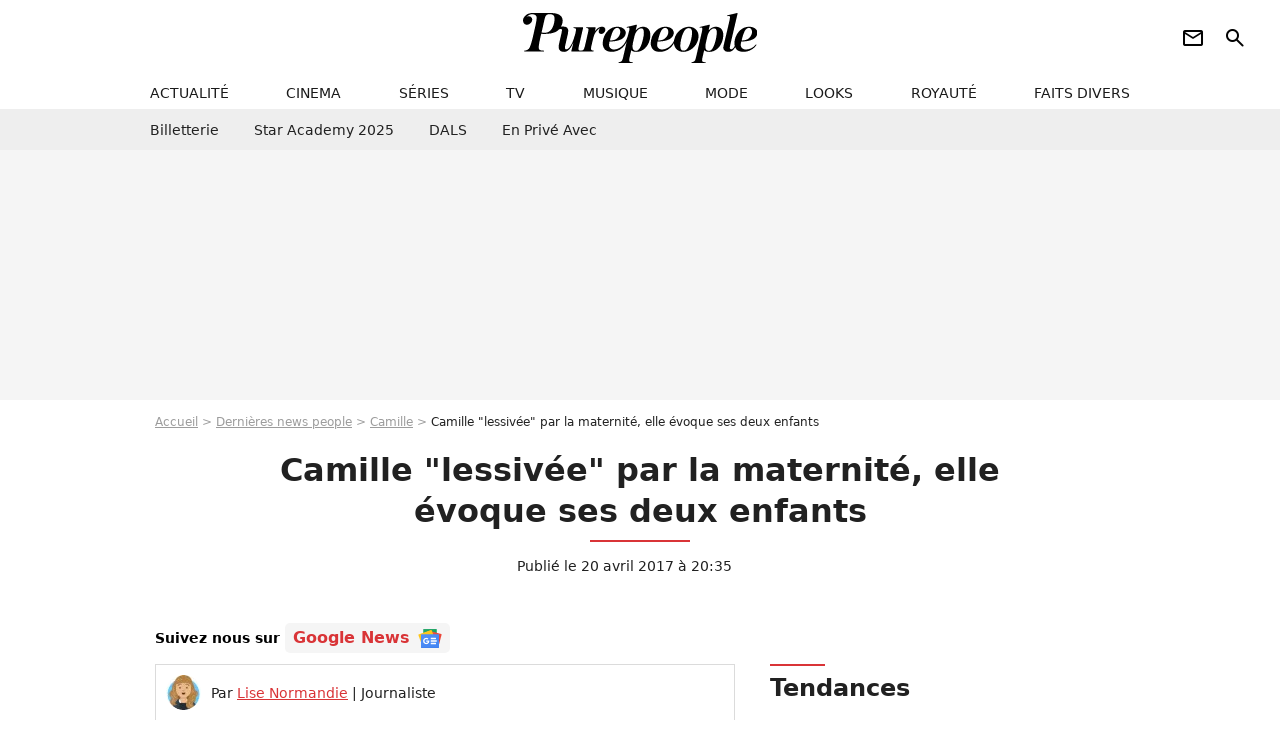

--- FILE ---
content_type: text/html; charset=UTF-8
request_url: https://www.purepeople.com/article/camille-lessivee-par-la-maternite-elle-evoque-ses-deux-enfants_a232009/1
body_size: 15441
content:
<!DOCTYPE html>
<html>
    <head>
        <meta charset="UTF-8">
        <meta name="robots" content="index,follow,max-snippet:-1,max-image-preview:large,max-video-preview:6" />
                <meta name="viewport" content="width=device-width, initial-scale=1.0, maximum-scale=1.0, minimum-scale=1.0, user-scalable=no">
        <title>Camille &quot;lessivée&quot; par la maternité, elle évoque ses deux enfants - Purepeople</title>

                <link rel="alternate" href="android-app://com.c4mprod.purepeople/purepeople/article/232009" />
    <link rel="alternate" href="ios-app://369343091/purepeople/article/232009" />

                                                                                                                                        
        
            <meta property="og:url" content="https://www.purepeople.com/article/camille-lessivee-par-la-maternite-elle-evoque-ses-deux-enfants_a232009/1">
    
    
    
    
                    <meta property="article:published_time" content="2017-04-20T20:35:00+02:00">
    
                    <meta property="article:modified_time" content="2017-04-20T20:35:00+02:00">
    
            <meta property="article:section" content="People France" />
    
            <meta name="keywords" content="" />
        <meta name="Googlebot" content="noarchive" />
        <meta name="author" content="Purepeople" />
        <meta name="country" content="France" />
        <meta name="geo.country" content="FR" />
                <meta name="description" content="La chanteuse revient changée après une trop longue absence." />
                        <meta name="twitter:site" content="@purepeople" />
                    <meta property="og:type" content="article" />
        <meta name="twitter:card" content="summary_large_image" />
                <meta property="og:title" content="Camille &quot;lessivée&quot; par la maternité, elle évoque ses deux enfants" />
        <meta name="twitter:title" content="Camille &quot;lessivée&quot; par la maternité, elle évoque ses deux enfants" />
                        <meta property="og:description" content="La chanteuse revient changée après une trop longue absence." />
        <meta name="twitter:description" content="La chanteuse revient changée après une trop longue absence." />
                            <meta property="og:image" content="https://static1.purepeople.com/articles/9/23/20/09/@/3209719-semi-exclusif-la-chanteuse-camille-o-1200x630-3.jpg" />
    <meta name="twitter:image" content="https://static1.purepeople.com/articles/9/23/20/09/@/3209719-semi-exclusif-la-chanteuse-camille-o-1200x630-3.jpg" />
                                                
        <link rel="shortcut icon" type="image/x-icon" href="https://static1.purepeople.com/build/pp_fr/favicon.61e5803d.png">
        <link rel="icon" type="image/ico" href="https://static1.purepeople.com/build/pp_fr/favicon.61e5803d.png">

                        
                        <link rel="preload" href="https://static1.purepeople.com/build/pp_fr/logo_brand_main.dc58c8f3.svg" as="image" />
        

            <link rel="preload" href="https://static1.purepeople.com/articles/9/23/20/09/@/3209719-semi-exclusif-la-chanteuse-camille-o-580x0-3.jpg" as="image" />
    
                    <link rel="preload" href="https://static1.purepeople.com/build/pp_fr/article-cfec0aa46a35ad5246fa.css" as="style" />
        <link rel="stylesheet" href="https://static1.purepeople.com/build/pp_fr/article-cfec0aa46a35ad5246fa.css">
    
                                            
<script type="text/javascript">
(function(global) {
    var fontCss           = localStorage.getItem('pp_font_code');
    var distantFontHash   = localStorage.getItem('pp_font_url');
    var currentFontHash   = "https\u003A\/\/static1.purepeople.com\/build\/pp_fr\/fonts_standalone\u002Dca9bca69d1975272b808.css";

    if (fontCss && distantFontHash && (distantFontHash === currentFontHash)) {
        var style           = document.createElement('style');
            style.type      = 'text/css';
            style.innerHTML = fontCss;

        document.head.appendChild(style);
    }
}(window));
</script>
        
            </head>

        
    <body class="article-universe articlepage-route ">

                <div class="sub-body">
            

<header id="header-main" class="header-main js-header-main">
    <div class="header-top">
        <div class="header-top-left">
            <i id="header-main-menu-icon" class="header-main-menu-icon ui-icons">menu</i>
            <i id="header-main-close-icon" class="header-main-close-icon ui-icons">close2</i>
        </div>

                                <span class="js-b16 1F header-main-logo" aria-label="Accueil">
                <img
                    class="header-logo"
                    src="https://static1.purepeople.com/build/pp_fr/logo_brand_main.dc58c8f3.svg"
                    alt="Purepeople"
                    width="270"
                    height="50"
                >
            </span>
                    
        <div class="header-top-right">
                        <div class="header-main-btn-holder">
                                                            <span class="js-b16 [base64] header-additional-icon-link" target="_blank" rel="nooponer">
                            <i title="Newsletter" class="ui-icons header-additional-icon">newsletter</i>
                        </span>
                    
                                                </div>
            
                                        <i id="header-main-search-icon" class="ui-icons header-main-search-icon">search</i>
                    </div>
    </div>

                        <nav id="header-nav-panel" class="header-bottom header-nav-unloaded"  data-subnav="/api/menu" >
            
                
    <div class="header-main-dropdown-container js-nav-item-holder">
        <div class="header-main-category">
                            <span class="js-b16 1F4943CCC21F2A header-main-nav-link ">actualité</span>
            
                            <i class="header-icon-more ui-icons">chevron_bot</i>
                <i class="header-icon-next ui-icons js-btn-expand-subnav">chevron_right</i>
                    </div>

                    <div class="header-main-subcategory js-subnav-item-holder" data-key="actualite"></div>
            </div>
            
                
    <div class="header-main-dropdown-container js-nav-item-holder">
        <div class="header-main-category">
                            <span class="js-b16 1FCB4A4C1F424649434E4A3FCB2620 header-main-nav-link ">cinema</span>
            
                            <i class="header-icon-more ui-icons">chevron_bot</i>
                <i class="header-icon-next ui-icons js-btn-expand-subnav">chevron_right</i>
                    </div>

                    <div class="header-main-subcategory js-subnav-item-holder" data-key="cinema"></div>
            </div>
            
                
    <div class="header-main-dropdown-container js-nav-item-holder">
        <div class="header-main-category">
                            <span class="js-b16 1FCB4A4C1FC243C14643C23FCB22242B header-main-nav-link ">séries</span>
            
                            <i class="header-icon-more ui-icons">chevron_bot</i>
                <i class="header-icon-next ui-icons js-btn-expand-subnav">chevron_right</i>
                    </div>

                    <div class="header-main-subcategory js-subnav-item-holder" data-key="serie"></div>
            </div>
            
                
    <div class="header-main-dropdown-container js-nav-item-holder">
        <div class="header-main-category">
                            <span class="js-b16 1FCB4A4C1FCB4348433FCB222525 header-main-nav-link ">tv</span>
            
                            <i class="header-icon-more ui-icons">chevron_bot</i>
                <i class="header-icon-next ui-icons js-btn-expand-subnav">chevron_right</i>
                    </div>

                    <div class="header-main-subcategory js-subnav-item-holder" data-key="tv"></div>
            </div>
            
                
    <div class="header-main-dropdown-container js-nav-item-holder">
        <div class="header-main-category">
                            <span class="js-b16 1FCB4A4C1F4EC3C246CAC3433FCB212520 header-main-nav-link ">musique</span>
            
                            <i class="header-icon-more ui-icons">chevron_bot</i>
                <i class="header-icon-next ui-icons js-btn-expand-subnav">chevron_right</i>
                    </div>

                    <div class="header-main-subcategory js-subnav-item-holder" data-key="musique"></div>
            </div>
            
                
    <div class="header-main-dropdown-container js-nav-item-holder">
        <div class="header-main-category">
                            <span class="js-b16 1FCB4A4C1F4E4F4B433FCB212C21 header-main-nav-link ">mode</span>
            
                            <i class="header-icon-more ui-icons">chevron_bot</i>
                <i class="header-icon-next ui-icons js-btn-expand-subnav">chevron_right</i>
                    </div>

                    <div class="header-main-subcategory js-subnav-item-holder" data-key="mode"></div>
            </div>
            
                
    <div class="header-main-dropdown-container js-nav-item-holder">
        <div class="header-main-category">
                            <span class="js-b16 1FCB4A4C1F484F4F473FCB21232B header-main-nav-link ">looks</span>
            
                            <i class="header-icon-more ui-icons">chevron_bot</i>
                <i class="header-icon-next ui-icons js-btn-expand-subnav">chevron_right</i>
                    </div>

                    <div class="header-main-subcategory js-subnav-item-holder" data-key="looks"></div>
            </div>
            
                
    <div class="header-main-dropdown-container js-nav-item-holder">
        <div class="header-main-category">
                            <span class="js-b16 1FCB4A4C1F444A4E464848431EC14FC64A48433FCB2A242B header-main-nav-link ">royauté</span>
            
                            <i class="header-icon-more ui-icons">chevron_bot</i>
                <i class="header-icon-next ui-icons js-btn-expand-subnav">chevron_right</i>
                    </div>

                    <div class="header-main-subcategory js-subnav-item-holder" data-key="royaute"></div>
            </div>
            
                
    <div class="header-main-dropdown-container js-nav-item-holder">
        <div class="header-main-category">
                            <span class="js-b16 1FCB4A4C1F444A46CBC21E4B46C443C1C23FCB232424 header-main-nav-link ">faits divers</span>
            
                            <i class="header-icon-more ui-icons">chevron_bot</i>
                <i class="header-icon-next ui-icons js-btn-expand-subnav">chevron_right</i>
                    </div>

                    <div class="header-main-subcategory js-subnav-item-holder" data-key="faits_divers"></div>
            </div>
</nav>
            
        <div id="header-main-search-container" class="header-main-search-container">
        <div id="header-main-search-canceled" class="header-main-search-canceled">Annuler</div>

        
<form method="post" action="/rechercher" class="search-form js-search">
    <label for="search_bar" class="search-form-label" aria-label="Rechercher sur Purepeople"><i class="search-form-picto ui-icons">search</i></label>
    <input
        id="search_bar"
        name="q"
        type="text"
        class="search-form-input js-input-txt"
        placeholder="Rechercher sur Purepeople"
    />
    <button type="submit" class="search-form-submit js-submit-form" disabled aria-label="label.header.search.submit">
        OK
    </button>
</form><div class="header-main-asset-container">
                <span>Ex:</span>

                                    <span class="js-b16 1FC0434FC048431F4E4AC1464F491E424FCB4648484AC14B3FC0212325 header-main-asset">Marion Cotillard</span>
                    ,                                    <span class="js-b16 1FC0434FC048431FC2454A4746C14A3FC0262125 header-main-asset">Shakira</span>
                    ,                                    <span class="js-b16 1FC0434FC048431F474ACB431E4E464B4B4843CB4F493FC024202C header-main-asset">Kate Middleton</span>
                    ,                                    <span class="js-b16 1FC0434FC048431FC2434843494A1E4C4F4E43CD3FC021222526 header-main-asset">Selena Gomez</span>
                                                </div></div>
    </header>
                
            
    
        
    <div id="link-bar-container" class="link-bar-container">
        
<div  class="roller-holder js-roller roller-no-nav" data-offset="15"     ><div class="roller-slider"><span class="js-b16 [base64] roller-item link-bar-item" target="_blank" role="menuitem"><span class="link-bar-item-title">Billetterie</span></span><span class="js-b16 1FCB4A4C1FC2CB4AC11E4A424A4B434EC63FCB22252A roller-item link-bar-item" role="menuitem"><span class="link-bar-item-title">Star Academy 2025</span></span><span class="js-b16 1FCB4A4C1F4B4A49C2431E4AC443421E4843C21EC2CB4AC1C23FCB242220 roller-item link-bar-item" role="menuitem"><span class="link-bar-item-title">DALS</span></span><span class="js-b16 1FCB4A4C1F43491EC0C146C4431E4AC443423FCB242320 roller-item link-bar-item" role="menuitem"><span class="link-bar-item-title">En privé avec</span></span></div><div class="roller-btn-holder"><button class="roller-btn btn-left disabled ui-icons" aria-label="Aller vers la gauche">chevron_left</button><button class="roller-btn btn-right ui-icons" aria-label="Aller vers la droite">chevron_right</button></div></div>    </div>

                            



    


<div class="ad-placement ad-placement-header ad-placeholder">
                    <div class="ad-logo"></div>
    
    <div class="ad-container">
        
                    <div class="ad-item "
                id="jad-header-01"
                data-position="header"
                data-device="all"
                data-keywords="%7B%22special-targeting%22%3A%22header%22%7D">
            </div>
            </div>
</div>

                                
            
            <main class="main-content" id="main-content"><div class="breadcrumb">
    <a class="item" href="/">Accueil</a><a class="item" href="/news/1">Dernières news people</a><a class="item" href="/people/camille_p2539">Camille</a><h1 class="item" role="heading" aria-level="1">Camille "lessivée" par la maternité, elle évoque ses deux enfants</h1></div>                    

<div class="article-title-container mg-container">
    
                                                        
    
    
    
    <div class="title-page-container"
            >
                <div class="title-page-text">
        Camille &quot;lessivée&quot; par la maternité, elle évoque ses deux enfants</div></div>


    
    <div class="article-title-published-container">
        <span class="article-title-published">
                            Publié le  20 avril 2017 à 20:35
                    </span>
                    



<div class="share-container js-share"
            data-title="Camille &quot;lessivée&quot; par la maternité, elle évoque ses deux enfants"
    
    
    
                
                                            
                            
         data-jan="{&quot;eventAction&quot;:[&quot;click&quot;],&quot;eventName&quot;:&quot;social_share&quot;,&quot;position_name&quot;:&quot;social_share_button&quot;}"
    
>
    <div class="icon-container article-title-share ">
        <i class="ui-icons icon-share icon-share">share</i>
    </div>

            <span class="txt-container">Partager</span>
    </div>
            </div>
</div>

<div id="gg-news-anchor" class="article-google-news-anchor"></div>


                                <div class="gd-2-cols">
                                        <div class="left-col">
                            <section class="article-container">
                                        
            
        <div class="author-article-bio-container mg-content">
            <div class="author-article-bio-link-container">
                <img src="https://static1.purepeople.com/authors/3/43/@/43-60dc2bd2108eb-35x35-1.jpg"
                    class="author-article-picture"
                    width="35"
                    height="35"
                />

                <span class="author-article-bio-link-span">
                    Par

                    <span class="author-article-bio-name">
                                            <a class="author-article-bio-link" href="/auteur/lise-normandie_a43">Lise Normandie</a>
                                        </span>

                    |

                    <span class="author-article-bio-status">
                                            Journaliste
                                        </span>
                </span>
            </div>

                        <div class="author-article-bio-description">
                Depuis sa Normandie natale, elle aspirait à une vie bien plus palpitante. Lassée du beurre, du cidre et des vaches, s'installer à Paris a changé sa vie... Se sentir plus proche et connectée de toutes ses stars préférées…
            </div>
            
                                                </div>
                        
                    
<div class="article-headline mg-content">
    La chanteuse revient changée après une trop longue absence.
</div>
        
        <div class="mg-container js-editorial-content" id="article-content">
                                
            
    <div data-src="https://printaudio.360.audion.fm/public/playerScripts/v1/collections/m5lyAJqWa89P/player.js" class="audion-reader mg-content" id="audion_player_placeholder"></div>
                
        
        
        
        
    <div class="main-media-container mg-content">
                    
            
            

        


        
<div class="player-container js-media-player player-main"  id="player-main">
                                                        
                    <div class="player-item"
        
                    data-playlist-id="x9qkpe"
        
                    data-media-id="0"
        
        
                    data-position="playertop"
        
                    data-smart-mute="1"
        
        data-player-id="x1j43y"
    >
        <div class="player-anchor" >
                            <img class="player-thumbnail" src="https://static1.purepeople.com/articles/9/23/20/09/@/3209719-semi-exclusif-la-chanteuse-camille-o-580x326-3.jpg" width="580" height="326" >
                    </div>
    </div>
                        
                </div>

                                </div>



    
<div  class="roller-holder js-roller mg-content roller-holder-article" data-offset="15"     ><div class="roller-slider"><a class="horizontal-img-container roller-item roller-item-article" href="/media/semi-exclusif-la-chanteuse-camille-o_m3209719"><figure class="thumbnail thumbnail-1-1 thumbnail-cover"
                    ><img class="horizontal-img-article thumb-img"
            src="https://static1.purepeople.com/articles/9/23/20/09/@/3209719-semi-exclusif-la-chanteuse-camille-o-100x100-3.jpg"
            alt="Semi-exclusif - la chanteuse Camille - Ouverture du Festival Atmosphères de Courbevoie le 13 octobre 2016. © Giancarlo Gorassini/Bestimage"
            width="100"
            height="100"
            loading="lazy"
                
            role="presentation"
        /></figure></a><a class="horizontal-img-container roller-item roller-item-article" href="/media/la-chanteuse-camille-chanson-originale_m3209728"><figure class="thumbnail thumbnail-1-1 thumbnail-cover"
                    ><img class="horizontal-img-article thumb-img"
            src="https://static1.purepeople.com/articles/9/23/20/09/@/3209728-la-chanteuse-camille-chanson-originale-100x100-2.jpg"
            alt="La chanteuse Camille (chanson originale &quot;Allez allez allez) - 28 éme édition des Victoires de la Musique au Zenith le 8 février 2013."
            width="100"
            height="100"
            loading="lazy"
                
            role="presentation"
        /></figure></a><a class="horizontal-img-container roller-item roller-item-article" href="/media/la-chanteuse-camille-enceinte-assiste_m3209740"><figure class="thumbnail thumbnail-1-1 thumbnail-cover"
                    ><img class="horizontal-img-article thumb-img"
            src="https://static1.purepeople.com/articles/9/23/20/09/@/3209740-la-chanteuse-camille-enceinte-assiste-100x100-2.jpg"
            alt="La chanteuse Camille (enceinte) assiste a la premiere du film &quot; Elle s&#039;en va&quot; lors du Festival Paris Cinema a Paris le 30 juin 2013."
            width="100"
            height="100"
            loading="lazy"
                
            role="presentation"
        /></figure></a><a class="horizontal-img-container roller-item roller-item-article" href="/media/portrait-de-la-chanteuse-camille-le-27-a_m3209731"><figure class="thumbnail thumbnail-1-1 thumbnail-cover"
                    ><img class="horizontal-img-article thumb-img"
            src="https://static1.purepeople.com/articles/9/23/20/09/@/3209731-portrait-de-la-chanteuse-camille-le-27-a-100x100-3.jpg"
            alt="Portrait de la chanteuse Camille le 27 août 2010."
            width="100"
            height="100"
            loading="lazy"
                
            role="presentation"
        /></figure></a><a class="horizontal-img-container roller-item roller-item-article" href="/media/la-chanteuse-camille-artiste-interprete_m3209737"><figure class="thumbnail thumbnail-1-1 thumbnail-cover"
                    ><img class="horizontal-img-article thumb-img"
            src="https://static1.purepeople.com/articles/9/23/20/09/@/3209737-la-chanteuse-camille-artiste-interprete-100x100-2.jpg"
            alt="La chanteuse Camille, artiste interprète féminine de l&#039;année - Victoires de la musique 2009 au Zénith de Paris le 28 février 2009."
            width="100"
            height="100"
            loading="lazy"
                
            role="presentation"
        /></figure></a><a class="horizontal-img-container roller-item roller-item-article" href="/media/semi-exclusif-la-chanteuse-camille-et_m3209722"><figure class="thumbnail thumbnail-1-1 thumbnail-cover"
                    ><img class="horizontal-img-article thumb-img"
            src="https://static1.purepeople.com/articles/9/23/20/09/@/3209722-semi-exclusif-la-chanteuse-camille-et-100x100-2.jpg"
            alt="Semi-exclusif - la chanteuse Camille et Pierre Niney - Ouverture du Festival Atmosphères de Courbevoie le 13 octobre 2016. © Giancarlo Gorassini/Bestimage"
            width="100"
            height="100"
            loading="lazy"
                
            role="presentation"
        /></figure></a><span class="js-b16 1F4E434B464A1F484A1E42454A49CB43C3C2431E424A4E464848431E42454A49C24F491E4FC1464C46494A48433F4E222120262C2123 horizontal-img-container roller-item roller-item-article"><figure class="thumbnail thumbnail-1-1 thumbnail-cover"
                    ><img class="horizontal-img-article thumb-img"
            src="https://static1.purepeople.com/articles/9/23/20/09/@/3209725-la-chanteuse-camille-chanson-originale-100x100-1.jpg"
            alt="La chanteuse Camille (chanson originale &quot;Allez allez allez) - 28 éme édition des Victoires de la Musique au Zenith le 8 février 2013."
            width="100"
            height="100"
            loading="lazy"
                
            role="presentation"
        /></figure></span><span class="js-b16 1F4E434B464A1FC04FC1CBC14A46CB1E4B431E484A1E42454A49CB43C3C2431E424A4E464848431E48431E212C1E4A3F4E222120262C222B horizontal-img-container roller-item roller-item-article"><figure class="thumbnail thumbnail-1-1 thumbnail-cover"
                    ><img class="horizontal-img-article thumb-img"
            src="https://static1.purepeople.com/articles/9/23/20/09/@/3209734-portrait-de-la-chanteuse-camille-le-27-a-100x100-2.jpg"
            alt="Portrait de la chanteuse Camille le 27 août 2010."
            width="100"
            height="100"
            loading="lazy"
                
            role="presentation"
        /></figure></span></div><div class="roller-btn-holder"><button class="roller-btn btn-left disabled ui-icons" aria-label="Aller vers la gauche">chevron_left</button><button class="roller-btn btn-right ui-icons" aria-label="Aller vers la droite">chevron_right</button></div></div>





            
                            

    

    
    

<div class="ad-placement ad-placement-atf mg-content ad-only-mobile ad-placeholder ad-entitled">
                    <div class="ad-logo"></div>
    
    <div class="ad-container">
                                <div class="ad-title">La suite après la publicité</div>
        
                    <div class="ad-item "
                id="jad-atf_mobile-01"
                data-position="rectangle_atf"
                data-device="mobile"
                data-keywords="%5B%5D">
            </div>
            </div>
</div>

                                            
                                            
                        
        
                        <div class="block-text">
            <p>Elle a imposé sa touche très particulière dans la chanson française, cassant les codes. Son absence de six ans a laissé beaucoup de fans impatients. Le moment du retour de <a href="/people/camille_p2539">Camille</a> est enfin arrivé. La chanteuse de 39 ans était mercredi 19 avril sur la scène du Printemps de Bourges pour un spectacle qui a séduit le public mais aussi unanimement la presse. L'artiste a tenté le pari risqué mais entièrement réussi de n'interpréter que des titres inédits issus de son nouvel album<em> Ouï</em>.</p><p>Depuis son dernier opus, Camille <a href="/article/camille-aux-anges-la-chanteuse-maman-pour-la-2e-fois_a128793/1">a doublement connu le bonheur de la maternité</a>. Une expérience qui l'a assurément changée et sur laquelle elle se confie dans <em>Télérama</em>. "<em>Elle m'a traversée. Lessivée. J'ai tellement appris à être dans la maîtrise, que ce fut extraordinaire de me retrouver face à des événements qui me dépassent</em>", avoue-t-elle avec honnêteté. Maman d'<a href="/article/la-chanteuse-camille-est-maman_a68106/1">un garçon de 6 ans</a> et d'une fille de 3 ans, l'artiste en parle comme rarement, évoquant éducation qu'elle choisit de leur donner : "<em>Les enfants remettent à plat toutes les questions de la vie, notamment celle de la transmission, en matière de liberté ou d'expression de soi. L'Education nationale étant hélas paralysée par sa peur des nouvelles expériences, je les ai mis dans une école Montessori [dont la pédagogie vise à développer l'autonomie de l'enfant ndlr].</em>"</p><p>Camille a fait un autre choix peu commun, celui de se passer de télé, de micro-ondes et presque tout le temps de téléphone. Elle s'en explique : "<em>Le portable me fait mal à la tête, il me chauffe me pique, me pince, m'excite. J'ai vécu sans pendant quatre ans jusqu'au jour où...</em>" Idem pour les réseaux sociaux, la jeune maman préfère faire sans. "<em>J'ai besoin de vide, de rien, de solitude, d'ennui, de doute. Or les réseaux ne lâchent jamais. Il faut sans cesse nourrir la bête</em>", confie-t-elle. Un mode de vie à contre-courant à l'image de sa musique qui séduit toujours autant.</p><p><strong>L'intégralité de l'interview de Camille est à retrouver dans <em>Télérama</em> en kiosques le 20 avril 2017.</strong></p>
        </div>
        
                    
        </div>
    </section>

        
        
                        <section class="mg-container js-embed" data-type="outbrain">
                            <!-- OUTBRAIN -->
<div class="OUTBRAIN"
     data-src="https://www.purepeople.com/article/camille-lessivee-par-la-maternite-elle-evoque-ses-deux-enfants_a232009/1"
     data-widget-id="AR_20"
     data-ob-template="purepeople"
></div>
<!-- OUTBRAIN -->

                    </section>
    


        


            <section class="mg-container">
                            
                
                    
    
    
    
    <div class="title-section-container"
            >
                <div class="title-section-text">
        À propos de</div></div>



            <div class="gd gd-gap-15 mg-content">
                



    

<div class="people-mentioned-container">
    




    
<div class="person-card-main">
    <div class="person-card-info-container person-card-bg-img">
                            
        
        
                
                
    
    
    
    
        
                
        <figure class="thumbnail thumbnail-cover"
                    >
                                    
                
            
                            
        <img class="people-mentioned-img thumb-img"
            src="https://static1.purepeople.com/people/9/25/39/@/734459-camille-100x100-2.jpg"
            alt="Camille"
            width="100"
            height="100"
            loading="lazy"
                        
                        
                            
         fetchpriority="high"
    
            role="presentation"
        />

            
        
        
                </figure>

        
        
        <div class="person-card-person-info">
                                                <span class="js-b16 1FC0434FC048431F424A4E464848433FC021232226 person-card-info-name person-card-name-link">
                        Camille
                    </span>
                            
                    </div>
    </div>

                    
                
            
                            
        <img class="person-card-img-blur"
            src="https://static1.purepeople.com/people/9/25/39/@/734459-camille-200x200-2.jpg"
            alt=""
            width=""
            height=""
            loading="lazy"
                
            role="presentation"
        />

            
            </div>


                                        <div class="people-mentioned-card ">
            
                        <a class="people-mentioned-card-link"
                href="/article/star-dun-tube-en-2005-cette-chanteuse-francaise-disparue-des-radars-vient-de-remporter-un-oscar_a535234/1">
                <span class="people-mentioned-card-title">
                    Star d&#039;un tube en 2005, cette chanteuse française disparue des radars vient de remporter un Oscar
                </span>
            </a>

                            <div class="people-mentioned-card-date">
                    3 mars 2025 à 18:47
                </div>
                    </div>
                                                                                    <div class="people-mentioned-card people-mentioned-card-bordered">
            
                        <span class="js-b16 1F4AC1CB464248431F424A4E464848431E4A1E424F43C3C11E4FC3C443C1CB1E4D1E4A461EC043C14BC31E4E4F491EC043C1431E43491EC048434649431ECB4FC3C14943433F4A2122252A25241F2A people-mentioned-card-link">
                <span class="people-mentioned-card-title">
                    Camille à coeur ouvert : &quot;J&#039;ai perdu mon père en pleine tournée&quot;
                </span>
            </span>

                            <div class="people-mentioned-card-date">
                    2 juin 2017 à 18:03
                </div>
                    </div>
                                                                                    <div class="people-mentioned-card people-mentioned-card-bordered">
            
                        <span class="js-b16 1F4AC1CB464248431F424A4E464848431E4AC3C51E4A494C43C21E484A1E42454A49CB43C3C2431E4E4A4E4A491EC04FC3C11E484A1E21431E444F46C23F4A2A21252C26221F2A people-mentioned-card-link">
                <span class="people-mentioned-card-title">
                    Camille aux anges : La chanteuse maman pour la 2e fois !
                </span>
            </span>

                            <div class="people-mentioned-card-date">
                    27 septembre 2013 à 09:43
                </div>
                    </div>
                                                                                    <div class="people-mentioned-card people-mentioned-card-bordered">
            
                        <span class="js-b16 1F4AC1CB464248431F424A4E464848431E484A1E42454A49CB43C3C2431E43C2CB1E434942434649CB431E4B431EC24F491E4B43C3C546434E431E4349444A49CB3F4A2A21222520221F2A people-mentioned-card-link">
                <span class="people-mentioned-card-title">
                    Camille : La chanteuse est enceinte de son deuxième enfant !
                </span>
            </span>

                            <div class="people-mentioned-card-date">
                    1 juillet 2013 à 12:10
                </div>
                    </div>
    
                
    
        
        
        
                            
        
                            
        
        
    
        <a
    class="btn btn-type-tertiary btn-md"
            href="/people/camille_p2539/articles/1"
            
        >
                            <span>Tous les articles</span>
            </a>

    </div>

            </div>
        </section>
    
            <section class="mg-container" >
                            
                
                    
    
    
    
    <div class="title-section-container"
            >
                <div class="title-section-text">
        Mots clés</div></div>



            
                                        <a class="tag-card" href="/tag/people-france_t312">
            People France
        </a>
                                            <a class="tag-card" href="/tag/musique_t280">
            Musique
        </a>
                                            <a class="tag-card" href="/tag/famille_t163">
            Famille
        </a>
                                            <span class="js-b16 1FCB4A4C1F4649CB43C1C44643CC3FCB212123 tag-card">
            Interview
        </span>
                                            <span class="js-b16 1FCB4A4C1FC0454FCB4F3FCB222A2C tag-card">
            Photo
        </span>
            </section>
    
            <span id="gg-news-link" class="article-google-news">Suivez nous sur <span class="js-b16 [base64] article-google-news-link" rel="noopener, nofollow" target="_blank">Google News <img class="article-google-news-logo" src="/build/common/gg_news.010384be.svg" width="24" height="19" loading="lazy" /></span></span>
                    </div>
                    
                                        <div class="right-col">
                                                                                     
    <section class="rc-section mg-container">
                            
                
                    
    
    
    
    <div class="title-section-container"
            >
                <div class="title-section-text">
        Tendances</div></div>


    
    <div class="rc-content ">
                                                    <a class="tag-card" href="/people/louis-ducruet_p552925">
                    Louis Ducruet
                </a>
                                            <a class="tag-card" href="/people/catherine-laborde_p1719">
                    Catherine Laborde
                </a>
                                            <a class="tag-card" href="/people/audrey-lamy_p2138">
                    Audrey Lamy
                </a>
                                            <a class="tag-card" href="/people/sarah-lavoine_p547743">
                    Sarah Lavoine
                </a>
                                            <a class="tag-card" href="/people/laeticia-hallyday_p283">
                    Laeticia Hallyday
                </a>
                                            <a class="tag-card" href="/people/jeremy-frerot_p550690">
                    Jérémy Frérot
                </a>
                                            <a class="tag-card" href="/people/francois-cluzet_p703">
                    François Cluzet
                </a>
                                            <a class="tag-card" href="/people/benjamin-biolay_p324">
                    Benjamin Biolay
                </a>
                        </div>

                                                    
    
        
        
        
                            
        
                            
        
        
    
        <span class="js-b16 1FC0434FC04843 btn btn-type-tertiary btn-md">
                            <span>Voir tous les people</span>
            </span>

                    </section>



    
    

    
<div class="ad-placement ad-placement-atf mg-container ad-only-desk ad-placeholder ad-sticky">
                    <div class="ad-logo"></div>
    
    <div class="ad-container">
        
                    <div class="ad-item "
                id="jad-atf_desktop-01"
                data-position="rectangle_atf"
                data-device="desktop"
                data-keywords="%5B%5D">
            </div>
            </div>
</div>

     
    
    
    <section class="rc-section mg-container">
                            
                
                    
    
    
    
    <div class="title-section-container"
            >
                <div class="title-section-text">
        Sur le même thème</div></div>


    
    <div class="rc-content gd gd-gap-15 gd-s-1">
                                    

        












                



    


    


                        








<article class="news-card news-card-1 news-card-row"     >
    <!-- news card picture -->
                        
            
                    
        
                    
                
                
    
    
    
    
        
                
        <figure class="thumbnail news-card-picture thumbnail-1-1 thumbnail-cover"
                    >
                                    
                            
            
                            
        <img class="thumb-img-100 thumb-img"
            src="https://static1.purepeople.com/uploads/49/51/9d/3f/56e43cef3aa29d80-105x105-1.jpg"
            alt="Camille Cottin évoque l&#039;éducation de ses enfants et les &quot;notions fondamentales&quot; qu&#039;elle souhaite leur transmettre"
            width="105"
            height="105"
            loading="lazy"
                
            role="presentation"
        />

            
        
        
                </figure>

        
            
    <div class="news-card-info">
                                                
                                                
                                                    <div
                    class="news-card-title"
                                    >

                                            <a href="/article/camille-cottin-evoque-leducation-de-ses-enfants-et-les-notions-fondamentales-quelle-souhaite-leur-transmettre_a545145/1" class="news-card-link"      role="link" aria-label="Camille Cottin évoque l&#039;éducation de ses enfants et les &quot;notions fondamentales&quot; qu&#039;elle souhaite leur transmettre">Camille Cottin évoque l&#039;éducation de ses enfants et les &quot;notions fondamentales&quot; qu&#039;elle souhaite leur transmettre</a>
                    
                </div>
                            
                                                
                                                        <div class="news-card-date">1 décembre 2025</div>
                                        </div>
</article>

                            

        












                



    


    


                        








<article class="news-card news-card-1 news-card-row"     >
    <!-- news card picture -->
                        
            
                    
        
                    
                
                
    
    
    
    
        
                
        <figure class="thumbnail news-card-picture thumbnail-1-1 thumbnail-cover"
                    >
                                    
                            
            
                            
        <img class="thumb-img-100 thumb-img"
            src="https://static1.purepeople.com/uploads/e6/3b/c1/b0/0d93f4af31f38eeb-105x105-3.jpg"
            alt="Entre Julie Depardieu et son compagnon Philippe Katerine, qui est le plus excentrique ? La comédienne répond et évoque leurs deux enfants, Billy et Alfred"
            width="105"
            height="105"
            loading="lazy"
                
            role="presentation"
        />

            
        
        
                </figure>

        
            
    <div class="news-card-info">
                                                
                                                
                                                    <div
                    class="news-card-title"
                                    >

                                            <a href="/article/entre-julie-depardieu-et-son-compagnon-philippe-katerine-qui-est-le-plus-excentrique-la-comedienne-repond-et-evoque-leurs-deux-enfants-billy-et-alfred_a543511/1" class="news-card-link"      role="link" aria-label="Entre Julie Depardieu et son compagnon Philippe Katerine, qui est le plus excentrique ? La comédienne répond et évoque leurs deux enfants, Billy et Alfred">Entre Julie Depardieu et son compagnon Philippe Katerine, qui est le plus excentrique ? La comédienne répond et évoque leurs deux enfants, Billy et Alfred</a>
                    
                </div>
                            
                                                
                                                        <div class="news-card-date">12 octobre 2025</div>
                                        </div>
</article>

                            

        












                



    


    


                        








<article class="news-card news-card-1 news-card-row"     >
    <!-- news card picture -->
                        
            
                    
        
                    
                
                
    
    
    
    
        
                
        <figure class="thumbnail news-card-picture thumbnail-1-1 thumbnail-cover"
                    >
                                    
                            
            
                            
        <img class="thumb-img-100 thumb-img"
            src="https://static1.purepeople.com/uploads/3d/a3/5f/ee/eaef71f4b93f48a6-105x105-2.jpg"
            alt="&quot;Une ou deux caisses de six litres&quot; : Ce candidat de Fort Boyard évoque ses rapports avec l&#039;alcool et l&#039;impact sur ses enfants"
            width="105"
            height="105"
            loading="lazy"
                
            role="presentation"
        />

            
        
        
                </figure>

        
            
    <div class="news-card-info">
                                                
                                                
                                                    <div
                    class="news-card-title"
                                    >

                                            <a href="/article/une-ou-deux-caisses-de-six-litres-ce-candidat-de-fort-boyard-evoque-ses-rapports-avec-l-alcool-et-l-impact-sur-ses-enfants_a540931/1" class="news-card-link"      role="link" aria-label="&quot;Une ou deux caisses de six litres&quot; : Ce candidat de Fort Boyard évoque ses rapports avec l&#039;alcool et l&#039;impact sur ses enfants">&quot;Une ou deux caisses de six litres&quot; : Ce candidat de Fort Boyard évoque ses rapports avec l&#039;alcool et l&#039;impact sur ses enfants</a>
                    
                </div>
                            
                                                
                                                        <div class="news-card-date">2 août 2025</div>
                                        </div>
</article>

                            

        












                



    


    


                        








<article class="news-card news-card-1 news-card-row"     >
    <!-- news card picture -->
                        
            
                    
        
                    
                
                
    
    
    
    
        
                
        <figure class="thumbnail news-card-picture thumbnail-1-1 thumbnail-cover"
                    >
                                    
                            
            
                            
        <img class="thumb-img-100 thumb-img"
            src="https://static1.purepeople.com/uploads/a4/29/59/9e/0f7cedc71738623f-105x105-1.png"
            alt="O.P.J : Ces deux acteurs de la série sont vraiment en couple et ils ont deux enfants ensemble !"
            width="105"
            height="105"
            loading="lazy"
                
            role="presentation"
        />

            
        
        
                </figure>

        
            
    <div class="news-card-info">
                                                
                                                
                                                    <div
                    class="news-card-title"
                                    >

                                            <a href="/article/o-p-j-ces-deux-acteurs-de-la-serie-sont-vraiment-en-couple-et-ils-ont-deux-enfants-ensemble_a541565/1" class="news-card-link"      role="link" aria-label="O.P.J : Ces deux acteurs de la série sont vraiment en couple et ils ont deux enfants ensemble !">O.P.J : Ces deux acteurs de la série sont vraiment en couple et ils ont deux enfants ensemble !</a>
                    
                </div>
                            
                                                
                                                        <div class="news-card-date">19 août 2025</div>
                                        </div>
</article>

                            

        












                



    


    


                        








<article class="news-card news-card-1 news-card-row"     >
    <!-- news card picture -->
                        
            
                    
        
                    
                
                
    
    
    
    
        
                
        <figure class="thumbnail news-card-picture thumbnail-1-1 thumbnail-cover"
                    >
                                    
                            
            
                            
        <img class="thumb-img-100 thumb-img"
            src="https://static1.purepeople.com/uploads/c1/98/5f/5b/c7a3647e9d13e3be-105x105-1.jpg"
            alt="De son vivant, Robert Redford avait perdu deux de ses quatre enfants : l&#039;un deux n&#039;avait que 5 mois"
            width="105"
            height="105"
            loading="lazy"
                
            role="presentation"
        />

            
        
        
                </figure>

        
            
    <div class="news-card-info">
                                                
                                                
                                                    <div
                    class="news-card-title"
                                    >

                                            <span class="js-b16 [base64] news-card-link" role="link" aria-label="De son vivant, Robert Redford avait perdu deux de ses quatre enfants : l&#039;un deux n&#039;avait que 5 mois">De son vivant, Robert Redford avait perdu deux de ses quatre enfants : l&#039;un deux n&#039;avait que 5 mois</span>
                    
                </div>
                            
                                                
                                                        <div class="news-card-date">16 septembre 2025</div>
                                        </div>
</article>

                            

        












                



    


    


                        








<article class="news-card news-card-1 news-card-row"     >
    <!-- news card picture -->
                        
            
                    
        
                    
                
                
    
    
    
    
        
                
        <figure class="thumbnail news-card-picture thumbnail-1-1 thumbnail-cover"
                    >
                                    
                            
            
                            
        <img class="thumb-img-100 thumb-img"
            src="https://static1.purepeople.com/uploads/de/13/9a/6d/08c8639a6d22aaeb-105x105-2.jpg"
            alt="Faudel évoque les raisons de la rupture avec ses deux premiers enfants, dont Enzy, aujourd&#039;hui avocat en droit anglais"
            width="105"
            height="105"
            loading="lazy"
                
            role="presentation"
        />

            
        
        
                </figure>

        
            
    <div class="news-card-info">
                                                
                                                
                                                    <div
                    class="news-card-title"
                                    >

                                            <span class="js-b16 [base64] news-card-link" role="link" aria-label="Faudel &eacute;voque les raisons de la rupture avec ses deux premiers enfants, dont Enzy, aujourd&#039;hui avocat en droit anglais">Faudel évoque les raisons de la rupture avec ses deux premiers enfants, dont Enzy, aujourd&#039;hui avocat en droit anglais</span>
                    
                </div>
                            
                                                
                                                        <div class="news-card-date">14 décembre 2025</div>
                                        </div>
</article>

                        </div>

                        </section>
     
    
    
    <section class="rc-section mg-container">
                            
                
                    
    
    
    
    <div class="title-section-container"
            >
                <div class="title-section-text">
        Les articles similaires</div></div>


    
    <div class="rc-content gd gd-gap-15 gd-s-1">
                                    

        












                



    


    


                        








<article class="news-card news-card-1 news-card-row"     >
    <!-- news card picture -->
                        
            
                    
        
                    
                
                
    
    
    
    
        
                
        <figure class="thumbnail news-card-picture thumbnail-1-1 thumbnail-cover"
                    >
                                    
                            
            
                            
        <img class="thumb-img-100 thumb-img"
            src="https://static1.purepeople.com/uploads/e7/38/93/ae/ac6d7dd18fa09d22-105x105-1.jpg"
            alt="Julien Clerc à la fois papa et papy à 77 ans, il n’est pas proche de ses petits-enfants : &quot;Je suis un piètre grand-père&quot;"
            width="105"
            height="105"
            loading="lazy"
                
            role="presentation"
        />

            
        
        
                </figure>

        
            
    <div class="news-card-info">
                                                
                                                
                                                    <div
                    class="news-card-title"
                                    >

                                            <a href="/article/julien-clerc-a-la-fois-papa-et-papy-a-77-ans-il-n-est-pas-proche-de-ses-petits-enfants-je-suis-un-pietre-grand-pere_a541523/1" class="news-card-link"      role="link" aria-label="Julien Clerc à la fois papa et papy à 77 ans, il n’est pas proche de ses petits-enfants : &quot;Je suis un piètre grand-père&quot;">Julien Clerc à la fois papa et papy à 77 ans, il n’est pas proche de ses petits-enfants : &quot;Je suis un piètre grand-père&quot;</a>
                    
                </div>
                            
                                                
                                                        <div class="news-card-date">17 août 2025</div>
                                        </div>
</article>

                            

        












                



    


    


                        








<article class="news-card news-card-1 news-card-row"     >
    <!-- news card picture -->
                        
            
                    
        
                    
                
                
    
    
    
    
        
                
        <figure class="thumbnail news-card-picture thumbnail-1-1 thumbnail-cover"
                    >
                                    
                            
            
                            
        <img class="thumb-img-100 thumb-img"
            src="https://static1.purepeople.com/uploads/08/21/79/91/8a34df4608d42e3f-105x105-2.jpg"
            alt="&quot;Qu’est-ce qu’elle a pris cher&quot; : À plus de 50 ans, Vanessa Paradis sait qu&#039;une de ses habitudes passe moins facilement qu’avant"
            width="105"
            height="105"
            loading="lazy"
                
            role="presentation"
        />

            
        
        
                </figure>

        
            
    <div class="news-card-info">
                                                
                                                
                                                    <div
                    class="news-card-title"
                                    >

                                            <a href="/article/quest-ce-quelle-a-pris-cher-a-plus-de-50-ans-vanessa-paradis-sait-quune-de-ses-habitudes-passe-moins-facilement-quavant_a541567/1" class="news-card-link"      role="link" aria-label="&quot;Qu’est-ce qu’elle a pris cher&quot; : À plus de 50 ans, Vanessa Paradis sait qu&#039;une de ses habitudes passe moins facilement qu’avant">&quot;Qu’est-ce qu’elle a pris cher&quot; : À plus de 50 ans, Vanessa Paradis sait qu&#039;une de ses habitudes passe moins facilement qu’avant</a>
                    
                </div>
                            
                                                
                                                        <div class="news-card-date">23 août 2025</div>
                                        </div>
</article>

                            

        












                



    


    


                        








<article class="news-card news-card-1 news-card-row"     >
    <!-- news card picture -->
                        
            
                    
        
                    
                
                
    
    
    
    
        
                
        <figure class="thumbnail news-card-picture thumbnail-1-1 thumbnail-cover"
                    >
                                    
                            
            
                            
        <img class="thumb-img-100 thumb-img"
            src="https://static1.purepeople.com/uploads/2d/6c/f4/1c/34dd5587ebda84ce-105x105-2.jpg"
            alt="&quot;Ça, il fallait pas&quot; : Les deux enfants de Florent Pagny ont été scolarisés une année en France, pourquoi les a-t-il très vite retirés du collège ?"
            width="105"
            height="105"
            loading="lazy"
                
            role="presentation"
        />

            
        
        
                </figure>

        
            
    <div class="news-card-info">
                                                
                                                
                                                    <div
                    class="news-card-title"
                                    >

                                            <a href="/article/ca-il-fallait-pas-les-deux-enfants-de-florent-pagny-ont-ete-scolarises-une-annee-en-france-pourquoi-les-a-t-il-tres-vite-retires-du-college_a543567/1" class="news-card-link"      role="link" aria-label="&quot;Ça, il fallait pas&quot; : Les deux enfants de Florent Pagny ont été scolarisés une année en France, pourquoi les a-t-il très vite retirés du collège ?">&quot;Ça, il fallait pas&quot; : Les deux enfants de Florent Pagny ont été scolarisés une année en France, pourquoi les a-t-il très vite retirés du collège ?</a>
                    
                </div>
                            
                                                
                                                        <div class="news-card-date">14 octobre 2025</div>
                                        </div>
</article>

                            

        












                



    


    


                        








<article class="news-card news-card-1 news-card-row"     >
    <!-- news card picture -->
                        
            
                    
        
                    
                
                
    
    
    
    
        
                
        <figure class="thumbnail news-card-picture thumbnail-1-1 thumbnail-cover"
                    >
                                    
                            
            
                            
        <img class="thumb-img-100 thumb-img"
            src="https://static1.purepeople.com/uploads/5a/68/b3/c9/8d2fe159bce50485-105x105-2.jpg"
            alt="Louis Bertignac papa à 71 ans d&#039;un garçon de 8 ans qui loupe l&#039;école : comment sa jeune épouse Laetitia s&#039;est improvisée &quot;prof principale&quot;"
            width="105"
            height="105"
            loading="lazy"
                
            role="presentation"
        />

            
        
        
                </figure>

        
            
    <div class="news-card-info">
                                                
                                                
                                                    <div
                    class="news-card-title"
                                    >

                                            <a href="/article/louis-bertignac-papa-a-71-ans-dun-garcon-de-8-ans-qui-loupe-lecole-comment-sa-jeune-epouse-laetitia-sest-improvisee-prof-principale_a543399/1" class="news-card-link"      role="link" aria-label="Louis Bertignac papa à 71 ans d&#039;un garçon de 8 ans qui loupe l&#039;école : comment sa jeune épouse Laetitia s&#039;est improvisée &quot;prof principale&quot;">Louis Bertignac papa à 71 ans d&#039;un garçon de 8 ans qui loupe l&#039;école : comment sa jeune épouse Laetitia s&#039;est improvisée &quot;prof principale&quot;</a>
                    
                </div>
                            
                                                
                                                        <div class="news-card-date">9 octobre 2025</div>
                                        </div>
</article>

                            

        












                



    


    


                        








<article class="news-card news-card-1 news-card-row"     >
    <!-- news card picture -->
                        
            
                    
        
                    
                
                
    
    
    
    
        
                
        <figure class="thumbnail news-card-picture thumbnail-1-1 thumbnail-cover"
                    >
                                    
                            
            
                            
        <img class="thumb-img-100 thumb-img"
            src="https://static1.purepeople.com/uploads/4b/c1/c6/7a/9994b3820a136321-105x105-1.jpg"
            alt="Louane, une maman comme les autres qui peut perdre patience avec sa fille Esmée : soutien précieux d&#039;une femme de son entourage"
            width="105"
            height="105"
            loading="lazy"
                
            role="presentation"
        />

            
        
        
                </figure>

        
            
    <div class="news-card-info">
                                                
                                                
                                                    <div
                    class="news-card-title"
                                    >

                                            <span class="js-b16 [base64] news-card-link" role="link" aria-label="Louane, une maman comme les autres qui peut perdre patience avec sa fille Esm&eacute;e : soutien pr&eacute;cieux d&#039;une femme de son entourage">Louane, une maman comme les autres qui peut perdre patience avec sa fille Esmée : soutien précieux d&#039;une femme de son entourage</span>
                    
                </div>
                            
                                                
                                                        <div class="news-card-date">23 décembre 2025</div>
                                        </div>
</article>

                            

        












                



    


    


                        








<article class="news-card news-card-1 news-card-row"     >
    <!-- news card picture -->
                        
            
                    
        
                    
                
                
    
    
    
    
        
                
        <figure class="thumbnail news-card-picture thumbnail-1-1 thumbnail-cover"
                    >
                                    
                            
            
                            
        <img class="thumb-img-100 thumb-img"
            src="https://static1.purepeople.com/uploads/3e/52/f4/2a/11cab8638c017193-105x105-2.jpg"
            alt="&quot;Pourquoi la voisine ne donne pas de coups de balai&quot; : Mélanie Thierry et Raphaël, parents de 3 enfants et voisins gênants ?"
            width="105"
            height="105"
            loading="lazy"
                
            role="presentation"
        />

            
        
        
                </figure>

        
            
    <div class="news-card-info">
                                                
                                                
                                                    <div
                    class="news-card-title"
                                    >

                                            <span class="js-b16 [base64] news-card-link" role="link" aria-label="&quot;Pourquoi la voisine ne donne pas de coups de balai&quot; : M&eacute;lanie Thierry et Rapha&euml;l, parents de 3 enfants et voisins g&ecirc;nants ?">&quot;Pourquoi la voisine ne donne pas de coups de balai&quot; : Mélanie Thierry et Raphaël, parents de 3 enfants et voisins gênants ?</span>
                    
                </div>
                            
                                                
                                                        <div class="news-card-date">22 août 2025</div>
                                        </div>
</article>

                        </div>

                        </section>




    

    
<div class="ad-placement ad-placement-mtf mg-container ad-placeholder ad-sticky">
                    <div class="ad-logo"></div>
    
    <div class="ad-container">
        
                    <div class="ad-item "
                id="jad-mtf-01"
                data-position="rectangle_mtf"
                data-device="all"
                data-keywords="%5B%5D">
            </div>
            </div>
</div>

     
    
    
    <section class="rc-section mg-container">
                            
                
                    
    
    
    
    <div class="title-section-container"
            >
                <div class="title-section-text">
        Dernières actualités</div></div>


    
    <div class="rc-content gd gd-gap-15 gd-s-1 mg-content">
                                    

        












                



    


    


                        








<article class="news-card news-card-1 news-card-row"     >
    <!-- news card picture -->
                        
            
                    
        
                    
                
                
    
    
    
    
        
                
        <figure class="thumbnail news-card-picture thumbnail-1-1 thumbnail-cover"
                    >
                                    
                            
            
                            
        <img class="thumb-img-100 thumb-img"
            src="https://static1.purepeople.com/uploads/0a/33/bc/c8/d3e862babac476fa-105x105-1.jpg"
            alt="Julio Iglesias dans la tourmente : un système de recrutement controversé pointé du doigt"
            width="105"
            height="105"
            loading="lazy"
                
            role="presentation"
        />

            
        
        
                </figure>

        
            
    <div class="news-card-info">
                                                
                                                
                                                    <div
                    class="news-card-title"
                                    >

                                            <a href="/article/julio-iglesias-dans-la-tourmente-un-systeme-de-recrutement-controverse-pointe-du-doigt_a546666/1" class="news-card-link"      role="link" aria-label="Julio Iglesias dans la tourmente : un système de recrutement controversé pointé du doigt">Julio Iglesias dans la tourmente : un système de recrutement controversé pointé du doigt</a>
                    
                </div>
                            
                                                
                                                        <div class="news-card-date">09:48</div>
                                        </div>
</article>

                            

        












                



    


    


                        








<article class="news-card news-card-1 news-card-row"     >
    <!-- news card picture -->
                        
            
                    
        
                    
                
                
    
    
    
    
        
                
        <figure class="thumbnail news-card-picture thumbnail-1-1 thumbnail-cover"
                    >
                                    
                            
            
                            
        <img class="thumb-img-100 thumb-img"
            src="https://static1.purepeople.com/uploads/83/fc/40/dc/554f24abbfc55e69-105x105-2.jpg"
            alt="&quot;Je me déconnecte de tout&quot; : Caroline Roux a investi dans cette région qu&#039;elle n&#039;affectionnait pas, c&#039;est devenu son havre de paix"
            width="105"
            height="105"
            loading="lazy"
                
            role="presentation"
        />

            
        
        
                </figure>

        
            
    <div class="news-card-info">
                                                
                                                
                                                    <div
                    class="news-card-title"
                                    >

                                            <a href="/article/je-me-deconnecte-de-tout-caroline-roux-a-investi-dans-cette-region-quelle-naffectionnait-pas-cest-devenu-son-havre-de-paix_a546664/1" class="news-card-link"      role="link" aria-label="&quot;Je me déconnecte de tout&quot; : Caroline Roux a investi dans cette région qu&#039;elle n&#039;affectionnait pas, c&#039;est devenu son havre de paix">&quot;Je me déconnecte de tout&quot; : Caroline Roux a investi dans cette région qu&#039;elle n&#039;affectionnait pas, c&#039;est devenu son havre de paix</a>
                    
                </div>
                            
                                                
                                                        <div class="news-card-date">09:09</div>
                                        </div>
</article>

                            

        












                



    


    


                        








<article class="news-card news-card-1 news-card-row"     >
    <!-- news card picture -->
                        
            
                    
        
                    
                
                
    
    
    
    
        
                
        <figure class="thumbnail news-card-picture thumbnail-1-1 thumbnail-cover"
                    >
                                    
                            
            
                            
        <img class="thumb-img-100 thumb-img"
            src="https://static1.purepeople.com/uploads/6c/ab/de/ca/5f77d4ab667b108b-105x105-1.jpg"
            alt="Mika bientôt papa ? Un projet avec son compagnon Andy qui lui demanderait &quot;d&#039;effectuer un grand changement&quot; dans sa vie"
            width="105"
            height="105"
            loading="lazy"
                
            role="presentation"
        />

            
        
        
                </figure>

        
            
    <div class="news-card-info">
                                                
                                                
                                                    <div
                    class="news-card-title"
                                    >

                                            <a href="/article/mika-bientot-papa-un-projet-avec-son-compagnon-andy-qui-lui-demanderait-deffectuer-un-grand-changement-dans-sa-vie_a546663/1" class="news-card-link"      role="link" aria-label="Mika bientôt papa ? Un projet avec son compagnon Andy qui lui demanderait &quot;d&#039;effectuer un grand changement&quot; dans sa vie">Mika bientôt papa ? Un projet avec son compagnon Andy qui lui demanderait &quot;d&#039;effectuer un grand changement&quot; dans sa vie</a>
                    
                </div>
                            
                                                
                                                        <div class="news-card-date">08:35</div>
                                        </div>
</article>

                            

        












                



    


    


                        








<article class="news-card news-card-1 news-card-row"     >
    <!-- news card picture -->
                        
            
                    
        
                    
                
                
    
    
    
    
        
                
        <figure class="thumbnail news-card-picture thumbnail-1-1 thumbnail-cover"
                    >
                                    
                            
            
                            
        <img class="thumb-img-100 thumb-img"
            src="https://static1.purepeople.com/uploads/34/a5/10/06/08d1513fa34c6f96-105x105-2.jpg"
            alt="Laurence Ferrarri évoque sa rencontre avec Renaud Capuçon lors d&#039;une soirée organisée par une autre personnalité"
            width="105"
            height="105"
            loading="lazy"
                
            role="presentation"
        />

            
        
        
                </figure>

        
            
    <div class="news-card-info">
                                                
                                                
                                                    <div
                    class="news-card-title"
                                    >

                                            <a href="/article/laurence-ferrarri-evoque-sa-rencontre-avec-renaud-capucon-lors-dune-soiree-organisee-par-une-autre-personnalite_a546659/1" class="news-card-link"      role="link" aria-label="Laurence Ferrarri évoque sa rencontre avec Renaud Capuçon lors d&#039;une soirée organisée par une autre personnalité">Laurence Ferrarri évoque sa rencontre avec Renaud Capuçon lors d&#039;une soirée organisée par une autre personnalité</a>
                    
                </div>
                            
                                                
                                                        <div class="news-card-date">08:08</div>
                                        </div>
</article>

                            

        












                



    


    


                        








<article class="news-card news-card-1 news-card-row"     >
    <!-- news card picture -->
                        
            
                    
        
                    
                
                
                
    
    
    
        
                
        <figure class="thumbnail news-card-picture thumbnail-1-1 thumbnail-cover thumbnail-play"
                    >
                                    
                            
            
                            
        <img class="thumb-img-100 thumb-img"
            src="https://static1.purepeople.com/uploads/de/6a/00/c0/7c602d8d32ad0fae-105x105-1.png"
            alt="&quot;Il ne faut pas attendre longtemps&quot; : deux ans après son divorce avec Kevin, Inès Reg veut se remarier"
            width="105"
            height="105"
            loading="lazy"
                
            role="presentation"
        />

            
        
                    <i class="thumb-play ui-icons">player2</i>
        
                </figure>

        
            
    <div class="news-card-info">
                                                
                                                
                                                    <div
                    class="news-card-title"
                                    >

                                            <span class="js-b16 [base64] news-card-link" role="link" aria-label="&quot;Il ne faut pas attendre longtemps&quot; : deux ans apr&egrave;s son divorce avec Kevin, In&egrave;s Reg veut se remarier">&quot;Il ne faut pas attendre longtemps&quot; : deux ans après son divorce avec Kevin, Inès Reg veut se remarier</span>
                    
                </div>
                            
                                                
                                                        <div class="news-card-date">07:34</div>
                                        </div>
</article>

                            

        












                



    


    


                        








<article class="news-card news-card-1 news-card-row"     >
    <!-- news card picture -->
                        
            
                    
        
                    
                
                
    
    
    
    
        
                
        <figure class="thumbnail news-card-picture thumbnail-1-1 thumbnail-cover"
                    >
                                    
                            
            
                            
        <img class="thumb-img-100 thumb-img"
            src="https://static1.purepeople.com/uploads/cc/8a/38/d0/db881013178fada6-105x105-1.jpg"
            alt="Un menu à 25 euros seulement ! La cuisine de ce pilier de Top Chef, étoilé au Michelin, à prix très accessible"
            width="105"
            height="105"
            loading="lazy"
                
            role="presentation"
        />

            
        
        
                </figure>

        
            
    <div class="news-card-info">
                                                
                                                
                                                    <div
                    class="news-card-title"
                                    >

                                            <span class="js-b16 [base64] news-card-link" role="link" aria-label="Un menu &agrave; 25 euros seulement ! La cuisine de ce pilier de Top Chef, &eacute;toil&eacute; au Michelin, &agrave; prix tr&egrave;s accessible">Un menu à 25 euros seulement ! La cuisine de ce pilier de Top Chef, étoilé au Michelin, à prix très accessible</span>
                    
                </div>
                            
                                                
                                                        <div class="news-card-date">07:07</div>
                                        </div>
</article>

                        </div>

                                                    
    
        
        
        
                            
        
                            
        
        
    
        <span class="js-b16 1F4943CCC21F2A btn btn-type-tertiary btn-md">
                            <span>Dernières news</span>
            </span>

                    </section>




    

    
<div class="ad-placement ad-placement-btf mg-container ad-placeholder ad-sticky">
                    <div class="ad-logo"></div>
    
    <div class="ad-container">
        
                    <div class="ad-item "
                id="jad-btf-01"
                data-position="rectangle_btf"
                data-device="all"
                data-keywords="%5B%5D">
            </div>
            </div>
</div>


                                            </div>
                                    </div>
                                        </main>

                                                






<div class="ad-placement ad-placement-footer">
    
    <div class="ad-container">
        
                    <div class="ad-item "
                id="jad-footer-01"
                data-position="footer"
                data-device="all"
                data-keywords="%5B%5D">
            </div>
            </div>
</div>

                






<div class="ad-placement ad-placement-interstitial">
    
    <div class="ad-container">
        
                    <div class="ad-item "
                id="jad-interstitial-01"
                data-position="interstitial"
                data-device="all"
                data-keywords="%5B%5D">
            </div>
            </div>
</div>

                






<div class="ad-placement ad-placement-pulse">
    
    <div class="ad-container">
        
                    <div class="ad-item "
                id="jad-pulse-01"
                data-position="pulse"
                data-device="all"
                data-keywords="%5B%5D">
            </div>
            </div>
</div>

                                
            
    

        
<script type="text/javascript">
    window._nli=window._nli||[],window._nli.push(["brand", "BNLI-1522"]),function(){var n,e,i=window._nli||(window._nli=[]);i.loaded||((n=document.createElement("script")).defer=!0,n.src="https://l.purepeople.com/sdk.js",(e=document.getElementsByTagName("script")[0]).parentNode.insertBefore(n,e),i.loaded=!0)}();
</script>

                                                    
    




                            
            
<footer class="footer-wrapper" id="footer-main">
    <div class="footer-brand-logo">
                    <img
                class="footer-brand-logo-img"
                src="https://static1.purepeople.com/build/pp_fr/logo_brand_white.45f4dd8d.svg"
                alt="Purepeople"
                width="141"
                height="31"
                loading="lazy"
            >
            </div>

                        <div class="footer-navigation-info-container">
                                                            <div class="footer-link-container">
                            <span class="js-b16 45CBCBC0C22D1F1FCCCCCC19C0C3C143C0434FC0484319424F4E1FC243C1C4464243C21F424CC3 footer-link">
                            Conditions Générales d&#039;Utilisation
                            </span>
                            &nbsp;|&nbsp;
                        </div>
                                                                                <div class="footer-link-container">
                            <span class="js-b16 45CBCBC0C22D1F1FCCCCCC19C0C3C143C0434FC0484319424F4E1FC243C1C4464243C21F4AC0C14FC04FC2 footer-link">
                            Qui sommes-nous ?
                            </span>
                            &nbsp;|&nbsp;
                        </div>
                                                                                <div class="footer-link-container">
                            <span class="js-b16 45CBCBC0C22D1F1FCCCCCC19C0C3C143C0434FC0484319424F4E1FC243C1C4464243C21F4E4349CB464F49C21E48434C4A4843C2 footer-link">
                            Mentions légales
                            </span>
                            &nbsp;|&nbsp;
                        </div>
                                                                                <div class="footer-link-container">
                            <span class="js-b16 45CBCBC0C22D1F1FCCCCCC19C0C3C143C0434FC0484319424F4E1FC243C1C4464243C21FC04F4846CB46CAC3431E424F4F474643C2 footer-link">
                            Politique sur les cookies et autres traceurs
                            </span>
                            &nbsp;|&nbsp;
                        </div>
                                                                                <div class="footer-link-container">
                            <span class="js-b16 45CBCBC0C22D1F1FCCCCCC19C0C3C143C0434FC0484319424F4E1FC243C1C4464243C21FC0C14FCB4342CB464F491E4B4F49494343C2 footer-link">
                            Politique de protection des données
                            </span>
                            &nbsp;|&nbsp;
                        </div>
                                                                                <div class="footer-link-container">
                            <span class="js-b16 45CBCBC0C22D1F1FCCCCCC19C0C3C143C0434FC0484319424F4E1FC243C1C4464243C21F424CC4 footer-link">
                            Conditions Générales de l&#039;offre payante Purepeople.com
                            </span>
                            &nbsp;|&nbsp;
                        </div>
                                                                                <div class="footer-link-container">
                            <span class="js-b16 45CBCBC0C22D1F1FCCCCCC19C0C3C143C0434FC0484319424F4E1FC243C1C4464243C21F494FCB464446424ACB464F491EC0C3C245 footer-link">
                            Notifications
                            </span>
                            &nbsp;|&nbsp;
                        </div>
                                                                                <div class="footer-link-container">
                            <span class="js-b16 45CBCBC0C22D1F1FCCCCCC19C0C3C143C0434FC0484319424F4E1FC243C1C4464243C21F4C43C143C11EC3CB46CA footer-link">
                            Gérer Utiq
                            </span>
                            &nbsp;|&nbsp;
                        </div>
                                                                                <span class="footer-link-container footer-link" onclick="Didomi.notice.show()">
                            Préférences cookies
                        </span>
                                                </div>
          
    
    <div class="footer-copyright-container">
        <div class="footer-webedia-logo">
                            <img
                    src="/build/common/Webedia_Entertainment_Network_Logo_White.17b730ec.svg"
                    alt="Webedia"
                    width="200"
                    height="65"
                    loading="lazy"
                >
                    </div>
        <p class="footer-copyright">
            Copyright © 2008 - 2026 <br> Webedia - Tous droits réservés
        </p>
    </div>
</footer>



    


            <div class="easyAdsBox">&nbsp;</div>
            <div id="mq-state" class="mq-state"></div>            <div id="overlay-layer" class="overlay-layer"></div>

                <script type="application/ld+json">{"@context":"https:\/\/schema.org","@type":"NewsArticle","headline":"Camille \"lessivée\" par la maternité, elle évoque ses deux enfants","mainEntityOfPage":{"@type":"WebPage","@id":"https:\/\/www.purepeople.com\/article\/camille-lessivee-par-la-maternite-elle-evoque-ses-deux-enfants_a232009\/1"},"datePublished":"2017-04-20T20:35:00+02:00","dateModified":"2017-04-20T20:35:00+02:00","image":{"@type":"ImageObject","url":"https:\/\/static1.purepeople.com\/articles\/9\/23\/20\/09\/@\/3209719-semi-exclusif-la-chanteuse-camille-o-1200x0-3.jpg"},"author":{"@type":"Person","name":"Lise Normandie","worksFor":{"@type":"Organization","name":"Purepeople","description":"Purepeople : L'actualité 100% people en continu ! Toutes les infos sur vos stars préférées en france et à l'étranger avec des photos et des vidéos exclusives, les dernières rumeurs, histoires d'amour, les nuits des célébrités, les people et la télévision...","sameAs":["https:\/\/www.facebook.com\/purepeople","https:\/\/twitter.com\/purepeople"],"url":"https:\/\/www.purepeople.com\/","logo":{"@type":"ImageObject","url":"https:\/\/static1.purepeople.com\/skins\/amp-logo-orig-1.png"}},"description":"Depuis sa Normandie natale, elle aspirait à une vie bien plus palpitante. Lassée du beurre, du cidre et des vaches, s'installer à Paris a changé sa vie... Se sentir plus proche et connectée de toutes ses stars préférées…","jobTitle":"Journaliste","url":"https:\/\/www.purepeople.com\/auteur\/lise-normandie_a43","image":"https:\/\/static1.purepeople.com\/authors\/3\/43\/@\/43-60dc2bd2108eb-orig-1.jpg"},"publisher":{"@type":"Organization","name":"Purepeople","description":"Purepeople : L'actualité 100% people en continu ! Toutes les infos sur vos stars préférées en france et à l'étranger avec des photos et des vidéos exclusives, les dernières rumeurs, histoires d'amour, les nuits des célébrités, les people et la télévision...","sameAs":["https:\/\/www.facebook.com\/purepeople","https:\/\/twitter.com\/purepeople"],"url":"https:\/\/www.purepeople.com\/","logo":{"@type":"ImageObject","url":"https:\/\/static1.purepeople.com\/skins\/amp-logo-orig-1.png"}}}</script>

                            <script type="text/javascript">
                    

window._GLOBALS = {"build":"12715056820","website_name":"PurePeople","jad_cmp":{"name":"didomi","siteId":"e23a01f6-a508-4e71-8f50-c1a9cae7c0d0","noticeId":"grN6UNnE","paywall":{"clientId":"AVvF60FpOZcS6UoBe6sf8isBLYwzuLgMQCnNdE-FvpoW_OhR8P6zERqhyuIBGPOxqrTHKxv7QxsXnfck","planId":"P-5H669967PT0811004MBQZKWA","tosUrl":"https:\/\/www.purepeople.com\/services\/cgv","touUrl":"https:\/\/www.purepeople.com\/services\/cgu","privacyUrl":"https:\/\/www.purepeople.com\/services\/protection-donnees"},"includeCmp":false},"jad_config":{"src":"https:\/\/cdn.lib.getjad.io\/library\/120157152\/purepeople_fr_web","page":"\/120157152\/PUREPEOPLE_FR_WEB\/article\/horizontal","keywords":{"version":"PPv2","site":"purepeople","content_id":"232009","title":["camille","lessivee","par","la","maternite","elle","evoque","ses","deux","enfants"],"linked_entities":"camille","tags":["people-france","musique","famille","interview","photo"],"has_video":"1"},"article_inread_added_interval":3,"ad_logo_src":"https:\/\/static1.purepeople.com\/build\/pp_fr\/logo_brand_ads.0d8e500d.png","ad_title":"La suite apr\u00e8s la publicit\u00e9","interstitialOnFirstPageEnabled":false,"disableAds":false},"jan_config":{"src":"https:\/\/cdn.lib.getjan.io\/library\/purepeople.js"},"ga":{"route":"articlepage","has_video_content":"1","content_id":"232009","content_length":"2052","content_title":"Camille \"lessiv\u00e9e\" par la maternit\u00e9, elle \u00e9voque ses deux enfants","content_publication_date":"2017-04-20 20:35:00","content_republication_date":"","author_id":"43","author_name":"lise-normandie","has_main_video_content":"1","linked_entities":"Camille","tags":["people-france","musique","famille","interview","photo"],"type_page":"article","content_type":"horizontal"},"gtm":{"id":"GTM-W9SC7K"},"routes":{"current":"articlepage"},"constants":{"WEBSITE_HAS_CONSENT":true},"front":{"fontUrlkey":"pp_font_url","fontCodekey":"pp_font_code","fontCssUrl":"https:\/\/static1.purepeople.com\/build\/pp_fr\/fonts_standalone-ca9bca69d1975272b808.css","hasSound1Percent":true}}


var dataLayer = dataLayer || [{"article_id":"232009","route":"articlepage","has_video_content":"1","content_id":"232009","content_length":"2052","content_title":"Camille \"lessiv\u00e9e\" par la maternit\u00e9, elle \u00e9voque ses deux enfants","content_publication_date":"2017-04-20 20:35:00","content_republication_date":"","author_id":"43","author_name":"lise-normandie","has_main_video_content":"1","linked_entities":"camille","tags":["people-france","musique","famille","interview","photo"],"type_page":"article","content_type":"horizontal","version":"PPv2","site":"purepeople","title":["camille","lessivee","par","la","maternite","elle","evoque","ses","deux","enfants"],"has_video":"1"}];

window.jad = window.jad || {};
jad.cmd = jad.cmd || [];

window.jan = window.jan || {};
jan.cmd = jan.cmd || [];
jancmd = function(){jan.cmd.push(arguments);};
                </script>

                <script>
    window.nativePlacementsTrackingData = []
</script>

                <script src="/build/common/base-25f1654ca2687c47565f.js" defer></script><script src="/build/common/article-1224045a6dea770f176b.js" defer></script>

            
                                                
    <!-- DIDOMI GLOBALS -->
    <script type="text/javascript">
        window.didomiOnReady = window.didomiOnReady || [];
        window.didomiEventListeners = window.didomiEventListeners || [];
    </script>

                
                    
                    <!-- DIDOMI CMP SCRIPT BY NOTICE ID -->
            <script type="text/javascript">window.gdprAppliesGlobally=true;(function(){function a(e){if(!window.frames[e]){if(document.body&&document.body.firstChild){var t=document.body;var n=document.createElement("iframe");n.style.display="none";n.name=e;n.title=e;t.insertBefore(n,t.firstChild)}
            else{setTimeout(function(){a(e)},5)}}}function e(n,r,o,c,s){function e(e,t,n,a){if(typeof n!=="function"){return}if(!window[r]){window[r]=[]}var i=false;if(s){i=s(e,t,n)}if(!i){window[r].push({command:e,parameter:t,callback:n,version:a})}}e.stub=true;function t(a){if(!window[n]||window[n].stub!==true){return}if(!a.data){return}
            var i=typeof a.data==="string";var e;try{e=i?JSON.parse(a.data):a.data}catch(t){return}if(e[o]){var r=e[o];window[n](r.command,r.parameter,function(e,t){var n={};n[c]={returnValue:e,success:t,callId:r.callId};a.source.postMessage(i?JSON.stringify(n):n,"*")},r.version)}}
            if(typeof window[n]!=="function"){window[n]=e;if(window.addEventListener){window.addEventListener("message",t,false)}else{window.attachEvent("onmessage",t)}}}e("__tcfapi","__tcfapiBuffer","__tcfapiCall","__tcfapiReturn");a("__tcfapiLocator");(function(e){
            var t=document.createElement("script");t.id="spcloader";t.type="text/javascript";t.async=true;t.src="https://sdk.privacy-center.org/"+e+"/loader.js?target_type=notice&target=grN6UNnE";t.charset="utf-8";var n=document.getElementsByTagName("script")[0];n.parentNode.insertBefore(t,n)})('e23a01f6-a508-4e71-8f50-c1a9cae7c0d0')})();</script>
                                                </div>

                <script defer src="https://static.cloudflareinsights.com/beacon.min.js/vcd15cbe7772f49c399c6a5babf22c1241717689176015" integrity="sha512-ZpsOmlRQV6y907TI0dKBHq9Md29nnaEIPlkf84rnaERnq6zvWvPUqr2ft8M1aS28oN72PdrCzSjY4U6VaAw1EQ==" data-cf-beacon='{"rayId":"9c1dec51cd3bd319","version":"2025.9.1","serverTiming":{"name":{"cfExtPri":true,"cfEdge":true,"cfOrigin":true,"cfL4":true,"cfSpeedBrain":true,"cfCacheStatus":true}},"token":"51b9a043771f4312b659b3840b758614","b":1}' crossorigin="anonymous"></script>
</body>
</html>
